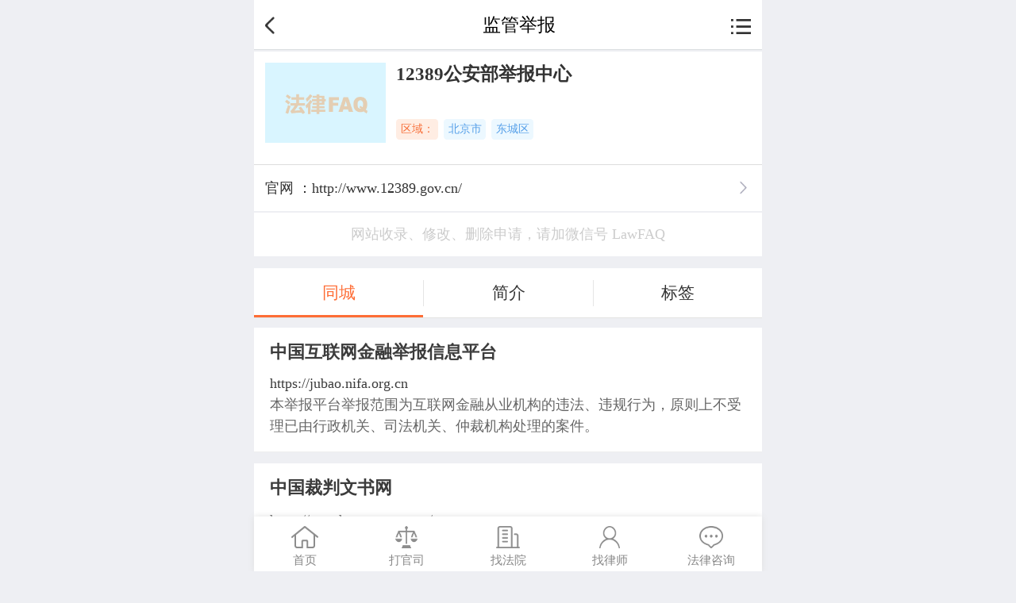

--- FILE ---
content_type: text/html;charset=utf-8
request_url: https://m.lawfaq.cn/lawsite/20-34-324-1.html
body_size: 10786
content:
<!DOCTYPE html>
<html lang="zh">
<head>
<meta http-equiv="Content-Type" content="text/html; charset=utf-8" />
<meta http-equiv="X-UA-Compatible" content="IE=edge,chrome=1">
<meta name="viewport" content="width=device-width, initial-scale=1, maximum-scale=1, user-scalable=no" />
<title>12389公安部举报中心 - 监管举报 - 法律网站 - 法律FAQ（LawFAQ.cn）</title>
<link href="https://m.lawfaq.cn/css/style.css?v=2020050902" rel="stylesheet" />
<link href="https://m.lawfaq.cn/css/public.css?v=2020050902" rel="stylesheet" />
<script src="https://m.lawfaq.cn/js/jquery.min.js"></script>
</head>
<body>
<div id="headnav_detail">
    <div class="nav">
        <a href="#"  onClick="javascript :history.back(-1);" class="navLeft">
            <img src="https://m.lawfaq.cn/images/return01.png" width="12.41" height="auto">&nbsp;
        </a>
        <div class="navCenter"><h2>监管举报</h2></div>
        <div class="navRight">
             <div class="indexNavBtn"></div>
        </div>
    </div>
</div>


<div id="site_detail" class="main site_detail">

        <div class="detail_head" >
            <a class="b01">
            <img src="https://www.lawfaq.cn/static/img/nofoundpic.gif" alt="12389公安部举报中心" class="lazy" >            </a>
            <div class="b02">
                <h1 class="c01">12389公安部举报中心</h1>
                <div class="c04">
                    <div class="d00" style="background-color:#FFEDE3;color:#F76F3A">区域：</div><a href="https://m.lawfaq.cn/lawsite/list-20-34-1000-1.html"><div class="d00">北京市</div></a><a href="https://m.lawfaq.cn/lawsite/list-20-34-1001-1.html"><div class="d00">东城区</div></a>                 </div>
            </div>
        </div>


        <div class="p02 clearfix">
                        <a href="http://www.12389.gov.cn/" rel="nofollow"  class="tjjg_address ">
               <h3>官网 ：http://www.12389.gov.cn/</h3>
             </a>        </div>

        <div class="baozhang clearfix">
            <div class="scondul">
                <p>网站收录、修改、删除申请，请加微信号 LawFAQ</p>
            </div>
        </div>

        <div class="p03 clearfix">
            <div class="v001">
                <div class="z001">
                    <ul class="idtitle" style="z-index:100;">
                        <li class="active"><a href="#">同城</a></li>
                        <li class=""><a href="#">简介</a></li>
                        <li class=""><a href="#">标签</a></li>
                    </ul>
                </div>
            </div>
            <div class="idtitle01"></div>
            <div class="item tc_list ">
                <ul class="advance">
                </ul>
                <div class="more">
                    <a href="javascript:void(0)" id="more" style="display:none;">加载更多<img src="https://m.lawfaq.cn/images/icon/m_1.png" /></a>
                </div>
            </div>
            <div class="item  hide">
                <div class="description">
                    <div class="limit">
                        <p>
                           地址：北京市东长安街14号<br />
邮编：100741<br />
电话：12389<br />                        </p>
                    </div>
                    <div class="more"><span>更多</span><img src="https://m.lawfaq.cn/images/icon/more_detail.png" width="26" height="auto"></div>
                </div>
            </div>
            <div class="item " style="display: none;">
                <div class="sitetags">
                    <ul>
                        <li><h3><a href='https://m.lawfaq.cn/keywords/%E8%BF%9D%E6%B3%95%E4%B8%BE%E6%8A%A5-1.html'>违法举报</a></h3></li>
<li><h3><a href='https://m.lawfaq.cn/keywords/%E6%B3%95%E5%BE%8B%E6%B3%95%E8%A7%84-1.html'>法律法规</a></h3></li>
<li><h3><a href='https://m.lawfaq.cn/keywords/%E6%B3%95%E5%BE%8B%E6%9C%8D%E5%8A%A1-1.html'>法律服务</a></h3></li>
<li><h3><a href='https://m.lawfaq.cn/keywords/12389-1.html'>12389</a></h3></li>
                    </ul>
                    <div class="more1"><span>更多</span><img src="https://m.lawfaq.cn/images/icon/m_1.png" /></div>
                </div>
            </div>

        </div>
    
</div>


<script>
(function() {
    const area = 1000
    var page = 1
    function load_related (area) {
        $.getJSON('related.php?area='+area+'&page='+page, function (data) {
            $.each(data.data, function (i, e) {
                var li = $('<li></li>')
                var title = $('<h2></h2>')
                var url = $('<a></a>')
                var content = $('<p></p>')
                url.attr('href', e.url)
                url.text(e.title)
                title.append(url)
                content.text(e.desc)
                li.append(title)
                if (e.linkurl) {
                    try {
                        var c = $('<p></p>')
                        var linkurl = $('<a></a>')
                        linkurl.text(e.linkurl)
                        linkurl.attr('href', e.linkurl).attr('target', '_blank').attr('rel', 'nofollow')
                        c.append(linkurl)
                        li.append(c)
                    } catch (e) {
                    }
                }
                li.append(content)
                $('.advance').append(li)
            })
            if (data.page < data.totalpage) {
                page = data.page + 1
                $('#more').show()
            } else {
                $('#more').hide()
            }
        })
    }
    load_related(area)
    $('#more').bind('click', function () {
        load_related(area)
    })
})();
</script>

<script src="https://m.lawfaq.cn/js/public.js?v=2020050902"></script>
<script>
// 下拉
$("#site_detail .p03 .description .more").click(function () {
	$(this).toggleClass("active");
	$("#site_detail .p03 .description .limit").toggleClass("active");
	if ($(this).hasClass("active")) {
		$(this).find("span").text("收起");
	} else {
		$(this).find("span").text("更多");
	}
});


show_sub({
	btn: "#site_detail .p03 .idtitle li",
	subbox: ".p03 .item",
	event_type: "click"
});


$('.more1').click(function () {
	var part = $(this).parent()
	part.toggleClass('active')
	if (part.hasClass('active')) {
		$(this).find('span').text('收起')
	} else {
		$(this).find('span').text('更多')
	}
})


$(".advance .p002 .v002").unbind("click").click(function () {
	$(this).parents(".p002").eq(0).toggleClass("active")
});
$(function () {

})
</script>

<div id="model_box2">
    <div class="indexNav">
        <ul class="indexNavUl clearfix">
           <li> <a class="clearfix" href="https://m.lawfaq.cn"><h2>首页</h2></a> </li>
           <li> <a class="clearfix" href="https://m.lawfaq.cn/law/more-44-0.html"><h2>普 法</h2></a> </li>
           <li> <a class="clearfix" href="https://m.lawfaq.cn/law/more-94-0.html"><h2>文 库</h2></a> </li>
           <li> <a class="clearfix" href="https://m.lawfaq.cn/lawsite/more-1.html"><h2>黄页</h2></a> </li>
           <li> <a class="clearfix" href="https://m.lawfaq.cn/lawsite/list-20-77-1.html"><h2>公证处</h2></a> </li>
           <li> <a class="clearfix" href="https://m.lawfaq.cn/lawsite/list-20-78-1.html"><h2>司法鉴定</h2></a> </li>
           <li> <a class="clearfix" href="https://m.lawfaq.cn/lawsite/list-20-79-1.html"><h2>调解仲裁</h2></a> </li>
           <li> <a class="clearfix" href="https://m.lawfaq.cn/lawsite/list-20-34-1.html" ><h2>监管举报</h2></a> </li>
           <li> <a class="clearfix" href="https://m.lawfaq.cn/law/baike-100-1.html"><h2>打官司</h2></a> </li>
           <li> <a class="clearfix" href="https://m.lawfaq.cn/lawsite/list-47-70-1.html"><h2>找法院</h2></a> </li>
           <li> <a class="clearfix" href="https://m.lawfaq.cn/lawyer.html"><h2>找律师</h2></a> </li>
           <li> <a class="clearfix" href="https://m.lawfaq.cn/message.html" ><h2>法律咨询</h2></a> </li>
        </ul>
        <div class="work  clearfix">
            <p>服务项目：无罪辩护，轻罪辩护，不予起诉</p>
            <p>法律服务：婚姻家庭，继承与财产分割，合同商事</p>
            <p>网站合作与反馈：LawFAQ@qq.com 微信：LawFAQ</p>
            <p><iframe src="/phone_nav.html" frameBorder="0" sandbox width="100%" height="56px" scrolling="no"></iframe></p>
         </div>
    </div>

</div>

<script type="text/javascript">
	//点击导航
	$(".nav .indexNavBtn").on("click", function () {
		if (!$(this).hasClass("active")) {
			$(this).addClass("active");
			$("#model_box2").css("display", "block")
			$("#model_box2 .indexNav").slideDown();
			$("#model_box2 .indexNav .work p iframe").height($("#model_box2 .indexNav .work p").height() * 2);
		}
		else {
			$(this).removeClass("active");
			$("#model_box2").css("display", "none");
			$("#model_box2 .indexNav").css("display", "none");
		}
		$("#model_box2").click(function () {
			$(this).css("display", "none");
			$("#model_box2 .indexNav").css("display", "none");
			$(".indexNavBtn").removeClass("active");
		});
	});
	$("#model_box2").click(function () {
		$(this).css("display", "none");
		$("#model_box2 .indexNav").css("display", "none");
		$("body").css({ "overflow": "auto", "height": "auto", "position": "static" });
		$(".indexNavBtn").removeClass("active");
	});
	$(window).on("resize", () => {
		$("#model_box2 .indexNav .work p iframe").height($("#model_box2 .indexNav .work p").height() * 2);
	});
</script>
<div style="display:none"><script>
var _hmt = _hmt || [];
(function() {
  var hm = document.createElement("script");
  hm.src = "https://hm.baidu.com/hm.js?31039dd8379ddf69f9c6bf54671a5042";
  var s = document.getElementsByTagName("script")[0];
  s.parentNode.insertBefore(hm, s);
})();
</script></div>
<!--网页底部 begin-->
<div id="foot_nav">
<a class="tab  " href="/">
    <div class="tab_b01"><img src="https://m.lawfaq.cn/images/144.png?v=3"></div>
    <h3 class="tab_b02">首页</h3>
</a>
<a class="tab  " href="https://m.lawfaq.cn/law/baike-100-1.html">
    <div class="tab_b01"><img src="https://m.lawfaq.cn/images/145.png?v=3"></div>
    <h3 class="tab_b02">打官司</h3>
</a>
<a class="tab  " href="https://m.lawfaq.cn/lawsite/list.php?cid=47&tid=70">
    <div class="tab_b01"><img src="https://m.lawfaq.cn/images/150.png?v=3"></div>
    <h3 class="tab_b02">找法院</h3>
</a>
<a class="tab  " href="https://m.lawfaq.cn/lawyer.html">
    <div class="tab_b01"><img src="https://m.lawfaq.cn/images/148.png?v=3"></div>
    <h3 class="tab_b02">找律师</h3>
</a>
<a class="tab "  href="https://m.lawfaq.cn/message.html">
    <div class="tab_b01"><img src="https://m.lawfaq.cn/images/147.png?v=3"></div>
    <h3 class="tab_b02">法律咨询</h3>
</a>
</div>
<!--网页底部 end-->
</body>
</html>


--- FILE ---
content_type: text/css
request_url: https://m.lawfaq.cn/css/style.css?v=2020050902
body_size: 16778
content:
@charset "utf-8";
@charset "utf-8";
html { font-size: 10px; }

@media only screen and (min-width: 400px) {
    html { font-size: 10.666666px !important; }
}

@media only screen and (min-width: 414px) {
    html { font-size: 11.04px !important; }
}

@media only screen and (min-width: 480px) {
    html { font-size: 13.8px !important; }
}

@media only screen and (max-width: 320px) {
    html { font-size: 9px; }
}

/*css reset*/
* { -webkit-box-sizing: border-box; -moz-box-sizing: border-box; box-sizing: border-box; }
html { height: 100%; font-size: 62.5%; -webkit-box-sizing: border-box; -moz-box-sizing: border-box; box-sizing: border-box; }
*html .clearfix { height: 1%; }
body { width: 100%; height: 100%; max-width: 640px; font-family: "微软雅黑", "Microsoft YaHei UI"; line-height: 2rem; margin: auto; padding: 0; position: relative; background: #eeeff3; color: #3c3c3c; }
a { color: #3c3c3c; text-decoration: none; }
    a:link { color: #3c3c3c; }
img { width: 100%; outline: 0; border: 0; }
ul { padding: 0; margin: 0; list-style: none; }
dd, dt { padding: 0; margin: 0; }
input { box-shadow: none; -webkit-box-shadow: none; }
i { font-style: normal; font-family: "微软雅黑"; }
.nowrap { text-overflow: ellipsis; overflow: hidden; white-space: nowrap; }
.lazy { max-width: 640px;}
.clearfloat { content: ""; clear: both; display: table; }
.hide { display: none; }
input { border: none; outline: none; }
.clearfix:after { content: "."; display: block; height: 0; clear: both; visibility: hidden; }
.clearfix:before { content: "."; display: block; height: 0; clear: both; visibility: hidden; }
.newmain { width: 100%; max-width: 640px; }
h1, h2, h3, h4, h5, h6, p { margin: 0; padding: 0; }
/*sitelist列表页*/
.sitelist { width: 100%; background: #fff; width: 100%; max-width: 640px; margin-top:12rem; }
.sitelist .advance li { border-bottom: 1px solid #EFEFEF; padding: 1.3rem 3.1%; }
.sitelist .advance li a { display: block; }
.sitelist .advance li a img { min-width: 9rem; width: 31.8%; height: auto; float: left; }
.sitelist .advance li a .content { float: right; min-width: 19rem; height: auto; width: 65%; }
.sitelist .advance li { border-bottom: 1rem solid #EFEFEF; padding: 1.1rem 1rem; padding-bottom: 0.8rem; }
.sitelist .advance li a { display: block; width: 100%; position: relative; }
.sitelist .advance li a img { width: 9rem; display: block; position: absolute; left: 0; top: 0; max-height: 9rem; }
.sitelist .advance li a .u002 { height: 8.1rem; width: 9rem; display: block; position: absolute; left: 0; top: 0; max-height: 9rem; }
.sitelist .advance li a .u002 .v001 { background-color: #008cd6; opacity: 1; line-height: 2.4rem; width: 9rem; left: 0rem; position: absolute; top: 4.4rem; text-align: center; color: #ffffff; z-index: 1; font-size: 1.2rem; }
.sitelist .advance li a .u002 .v002 { background-image: url(../images/p97.png); width: 3.25rem; height: 3.35rem; z-index: 1; background-size: cover; right: 0rem; position: absolute; top: 0rem; }
.sitelist .advance li a .content { height: auto; width: 100%; padding-left:0rem;}
.sitelist .advance .content p { height: 2rem; margin: 0.3rem  0; padding:0; font-size: 1.3rem; overflow:hidden }
.sitelist .advance .content .sitename { text-overflow: ellipsis; white-space: nowrap; overflow: hidden; /*margin-bottom: 3px; */ color: #333; font-size: 1.7rem; width: 100%; margin-top: 0; font-weight:500; padding-bottom:1.3rem }
.sitelist .advance .content .sitename div { display: block; position: absolute; right: 0rem; top: 0rem; }
.sitelist .advance .content .sitename div span { font-size: 1rem; color: #666; line-height: 1.5rem; text-align: center; margin-right: 0.1rem; padding-left: 0.1rem; padding-right: 0.1rem; display: block; float: right; }
.sitelist .advance .content .sitename div span i { color: #FFF; background: #EB5D43; border-radius: 0.35rem; padding: 0 0.1rem; display: inline-block; line-height: 1.1rem; height: 1.2rem; }

.sitelist .advance .content .siteurl { color: #777777; margin-top: 0.7rem; font-size: 1.1rem; width: 98%; text-overflow: ellipsis; white-space: nowrap; overflow: hidden; }
.sitelist .advance .content .siteurl span { display: inline-block; float: left; background: #e3f5ff; height: 1.6rem; margin-right: 0.5rem; font-size: 1rem; color: #008cd6; border: 1px solid #008cd6; line-height: 1.6rem; text-align: center; border-radius: 0.3rem; width: auto; padding: 0 0.3rem 0.1rem 0.3rem;  }


.sitelist .advance .p002 { background-size: 0.8rem auto; height: 2.8rem; overflow: hidden; background-repeat: no-repeat; background-position: right 1.3rem; position: relative; padding-top: 0.3rem;  border-top: 1px #e3e3e3 dashed;}
.sitelist .advance .p002 .v002 { webkit-transition: -webkit-transform 0.2s; float: right; transition: transform 0.2s; position: relative; transform: rotate(180deg); -webkit-transform: rotate(0deg); width: 2.4rem; height: 2.4rem; right: -0.3rem; top: 0.2rem; background-size: 0.9rem 0.6rem; background-position: center center; background-repeat: no-repeat; background-image: url(../images/arrowDown.png); }
.sitelist .advance .p002.active { height: auto; }
.sitelist .advance .p002.active .v002 { transform: rotate(180deg); -webkit-transform: rotate(180deg); }
.sitelist .advance .p002 .desc { height: auto; line-height:180%; font-size:1.1rem; margin-top:0.3rem; color:#999 }
.sitelist .advance .content .total { font-size: 1.1rem; color: #555555; }
.sitelist .advance .content .total span { font-size: 1rem; color: #777777; line-height: 1.5rem; text-align: center; display: inline-block; border: #DEDEDE 1px solid; border-radius: 0.3rem; margin-right: 0.5rem; padding-left: 0.3rem; padding-right: 0.3rem; }
.sitelist .advance .content .total2 { margin-top: 0.3rem; font-size: 1.1rem; color: #555555; }
.sitelist .advance .content .total2 span i { color: #FFF; background: #EB5D43; border-radius: 0.35rem; padding: 0 0.1rem; display: inline-block; line-height: 1.2rem; }
.sitelist .pagebtn { text-align: center; }



#site_detail {margin-bottom:6.6rem; }
#site_detail .p01 { position: relative; }
#site_detail .p01 .txt { font-size: 1.1rem; padding-left: 1rem; color: #cdcdcd; padding-right: 1rem; width: 100%; position: absolute; bottom: 0px; height: 2.2rem; background-color: rgba(0, 0, 0, 0.5); }
#site_detail .p01 .txt .p001 { float: left; }
#site_detail .p01 .txt .p002 { float: right; }
#site_detail .p02 a.tjjg_address {height: 4.3rem;  float: left; width: 100%; cursor: pointer; padding-right: 1rem; border: #ddd solid; border-width: 1px 0 1px 0px; border-bottom: none; background: url("../images/newRight.png") no-repeat 97% center; background-size: .66rem 1.22rem; background-color: #ffffff; }
#site_detail .p02 a.tjjg_address h3 { float: left; color: #333; white-space: nowrap; text-overflow: ellipsis; overflow: hidden; padding-left: 1rem; font-weight: normal; font-size: 1.3rem; line-height: 4.3rem; }
#site_detail .p02 a.tjjg_address .v01 { background: url("../images/site_detail101.png") no-repeat; padding-left: 0rem; background-size: 1rem auto; background-position: 0.5rem 1.4rem; color: #008cd6; font-size: 1.3rem; line-height: 4.3rem; float: right; margin-right: 1.9rem; }

.site_detail .baozhang { z-index: 10; position: relative; width: 100%; margin-top: 0.1rem; }
.site_detail .scondul { cursor: pointer; overflow: hidden; width: 100%; background: #ffffff; text-align: center; }
.site_detail .baozhang p{ color: #ccc; line-height: 4.0rem; font-size: 1.3rem; text-align: center; height: 100%;}
.site_detail .baozhang li { display: inline-block; color: #333333; line-height: 4.0rem; font-size: 1rem; text-align: center; height: 100%; }
.site_detail .baozhang li img { width: 1.8rem; height: 1.8rem; vertical-align: middle; display: inline-block; margin-top: -.35rem; /*margin-right: 0.5rem;*/ }
.site_detail .baozhang li { float: left; width: 25%; color: #999; line-height: 4.0rem; font-size: 1rem; text-align: center; height: 100%; }

#site_detail .p03 .idtitle { background-color: #ffffff; }
#site_detail .p03 .z001 { padding-top: 3.5rem; width: 100%; }
#site_detail .p03 .idtitle { position: relative; border-bottom: 1px #e3e3e3 solid; height: 4.59rem; width: 100%; background: #FFF; margin-top: 1.1rem; font-size: 1.5rem; max-width: 640px; }
#site_detail .p03 { position: relative; }
#site_detail .p03 .v001 { position: absolute; top: -3.5rem; width: 100%; z-index: 1000; }
#site_detail .p03 .idtitle li { background-color: #ffffff; float: left; width: 33.33%; vertical-align: middle; height: 4.5rem; line-height: 4.5rem; border-bottom: #FFF 0.2rem solid; }
#site_detail .p03 .idtitle01 { height: 4.55rem; margin-top: 1rem; }
#site_detail .p03 .idtitle li.active { border-color: #FE6D36; }
#site_detail .p03 .idtitle li a { display: inline-block; width: 100%; text-align: center; height: 2.4rem; line-height: 2.4rem; color: #333333; border-left: #E5E5E5 0.1rem solid; }
#site_detail .p03 .idtitle li:first-child a { border-left: none; }
#site_detail .p03 .idtitle li.active a { color: #FE6D36; }
#site_detail .p03 > img { width: 100%; margin: 0; padding: 0; display: block; }
#site_detail .p03 .description { }
#site_detail .p03 .description p { -webkit-transition: all 400ms; -ms-transition: all 400ms; transition: all 400ms; font-size: 1.6rem; margin:1rem; padding: 1.3rem 3.5% 1.3rem; text-align: justify; text-justify: inter-ideograph; font-weight:normal }
#site_detail .p03 .description .more { cursor: pointer; color: #828282; line-height: 3rem; background-color: #ffffff; font-size: 1.3rem; text-align: center; color: #999; }
#site_detail .p03 .description .more img { -webkit-transition: transform 400ms; transition: transform 400ms; -webkit-transform: rotate(0deg); transform: rotate(0deg); width: 1.1rem; position: relative; left: 0.4rem; top: 0.2rem; }
#site_detail .p03 .description .limit { min-height:6.6rem; overflow: hidden; padding-bottom: 1rem; padding-top: 1rem; font-size: 1.1rem; color: #666666; padding-left: 1rem; padding-right: 1rem; background: #fff; }
#site_detail .p03 .description .limit p { padding-left: 0 !important; padding-right: 0 !important; padding: 0 !important;line-height: 2.35rem; }
#site_detail .p03 .description .limit p span { line-height: 2.25rem !important; }
#site_detail .p03 .description .limit.active { height: auto; min-height: 6.6rem; }
#site_detail .p03 .description .more.active img { -webkit-transform: rotate(180deg); transform: rotate(180deg); }
#site_detail .p03 .description p .m { width: 30rem; margin-left: auto; margin-right: auto; display: block; }
#site_detail .p03 .tc_list{ padding-bottom:3.6rem}
#site_detail .p03 .tc_list .advance li { background-color: #ffffff; margin-top: 1rem; border-bottom: 1px solid #EFEFEF; padding: 1.3rem 3.1%;min-height: 8.9rem; }
#site_detail .p03 .tc_list .advance li h2 {font-size: 1.6rem; width: 100%; margin-top: -0.1rem;text-overflow: ellipsis; white-space: nowrap; overflow: hidden; margin-bottom: 1rem;  }
#site_detail .p03 .tc_list .advance li p { font-size: 1.3rem;color: #666;}
#site_detail .p03 .tc_list .advance li a { display: block; }
#site_detail .p03 .tc_list .advance li a img { min-width: 8.4rem; width: 31.8%; height: auto; float: left; }
#site_detail .p03 .tc_list .advance li a .content { float: right; height: auto; }
#site_detail .p03 .tc_list .more{text-align:center; padding-top:0.3rem}
#site_detail .p03 .tc_list .more a{ cursor: pointer; line-height: 3rem; font-size: 1.3rem; text-align: center; color: #999; }
#site_detail .p03 .tc_list .more a img { -webkit-transition: transform 400ms; transition: transform 400ms; -webkit-transform: rotate(0deg); transform: rotate(0deg); width: 1.1rem; position: relative; left: 0.4rem; top: 0; }




#site_detail .item.tc_list .p001 { background-color: #ffffff; padding-top: 0.2rem; margin-top: 0rem; padding-bottom: 1rem; min-height: 2rem; }
#site_detail .item.tc_list .p001 .li { width: 25%; height: 2.65rem; float: left; margin-top: 1.2rem; font-size: 1.2rem; display: block; border-radius: 0.2rem; text-align: center; line-height: 2.65rem; }
#site_detail .item.tc_list .p001 .li a { white-space: nowrap; width: 80%; height: 2.65rem; margin: auto; border: 1px solid #dedede; font-size: 1.2rem; display: block; border-radius: 0.2rem; text-align: center; line-height: 2.60rem; cursor: pointer; background-color: #f3f3f3; border: none; color: #777777; }
#site_detail .item.tc_list .p001 .li a.active { background-color: #ceecfd; border: 1px #56bef2 solid; color: #008cd6; }
#site_detail .p03 .idtitle li .p001 { background-color: #ffffff; padding-top: 0.2rem; display: none; position: absolute; width: 300%; top: 3.6rem; margin-top: 0rem; padding-bottom: 1rem; min-height: 2rem; }
#site_detail .p03 .idtitle li.active .p001 { display: block; }
#site_detail .p03 .idtitle li .p001 .li { width: 25%; height: 2.65rem; float: left; margin-top: 1.2rem; font-size: 1.2rem; display: block; border-radius: 0.2rem; text-align: center; line-height: 2.65rem; }
#site_detail .p03 .idtitle li .p001 .li a { white-space: nowrap; width: 80%; height: 2.65rem; margin: auto; border: 1px solid #dedede; font-size: 1.2rem; display: block; border-radius: 0.2rem; text-align: center; line-height: 2.60rem; cursor: pointer; background-color: #f3f3f3; border: none; color: #777777; }
#site_detail .p03 .idtitle li .v001 { position: relative; width: 100%; }
#site_detail .p03 .idtitle li .p001 .li a.active { background-color: #ceecfd; border: 1px #56bef2 solid; color: #008cd6; }
.write > div .writect .selectdateA { display: block; padding: 1rem; border: 1px solid #dbdbdb; font-size: 1.4rem; color: #a9a9a9; }


#site_detail .detail_head { margin-top: 4.7rem; background: #ffffff; min-height: 10.3rem; position: relative; }
#site_detail .detail_head .b01 { display: block; width: 11rem; position: absolute; left: 1rem; top: 1rem; max-height: 9rem; }
#site_detail .detail_head .b01 img { display: block; width: 100%; }
#site_detail .detail_head .b01 .c01 { position: absolute; top: 0px; left: 0.5rem; }
#site_detail .detail_head .b01 .c01 .d01 { width: 5rem; }
#site_detail .detail_head .b02 { padding-left: 13rem; display: block; padding-top: 1rem; }
#site_detail .detail_head .b02 .c01 { text-overflow: ellipsis; white-space: nowrap; overflow: hidden; padding-right: 0.8rem; color: #333; font-size: 1.7rem; width: 100%; margin-top: 0.1rem; }
#site_detail .detail_head .b02 .c03 { color: #999999; border-bottom: #F3F3F3 0px dashed; padding-bottom: 0.1rem; padding-right: 0.8rem; }
#site_detail .detail_head .b02 .c03 .v001 i { float: left; width: 1.2rem; height: 1.8rem; margin-right: 0.2rem; background-image: url(../images/ZYSP01.png); background-repeat: no-repeat; background-position: left center; background-size: 1.2rem auto; }
#site_detail .detail_head .b02 .c03 .v001 i.w002 { float: left; width: 1.2rem; height: 1.8rem; margin-right: 0.2rem; background-image: url(../images/ZYSP2.png); background-repeat: no-repeat; background-position: left center; background-size: 1.2rem auto; }
#site_detail .detail_head .b02 .c03 .v001 i.w003 { float: left; width: 1.2rem; height: 1.8rem; margin-right: 0.2rem; background-image: url(../images/ZYSP301.png); background-repeat: no-repeat; background-position: left center; background-size: 1.2rem auto; }
#site_detail .detail_head .b02 .c03 { color: #999999; padding-bottom: 0.4rem; padding-top: 0.2rem; border-bottom: #F3F3F3 0px solid; }
#site_detail .detail_head .b02 .c03 .diqutext { color: #555; margin-left: 0.3rem; }
#site_detail .detail_head .b02 .c03 b { font-weight: normal; }
#site_detail .detail_head .b02 .c04{ margin-top: 3.1rem; float:left}
#site_detail .detail_head .b02 .c04 .d00 { float: left; margin-right: 0.5rem; font-size: 1.0rem; color: #57a0e9; background-color: #ecf8ff; border: 0px solid #85b4d4; line-height: 1.7rem;text-align: center; border-radius: 0.3rem; width: auto; padding: 0.1rem 0.4rem; margin-top: 0rem;}
#site_detail .detail_head .b02 .c04 a .d00 {line-height: 1.7rem; }


/********************************** 黄页TAG **********************************/

.sitetags { background: #fff; padding: 1rem 0.5rem; margin-bottom: 1rem; }
.sitetags ul { display: flex; flex-wrap: wrap; height: 6.7rem; overflow: hidden; /*justify-content: space-between;*/ }
.sitetags.active ul { height: auto; }
.sitetags ul li { width: 33.33%;padding:0 0.3rem }
.sitetags.active .more1 img { transform: rotate(180deg); }
.sitetags ul li h3 a { display: flex; align-items: center; justify-content: center; /*width: 6rem;*/ height: 2.8rem; background-color: #f5f5f5; border-radius: 6px; color: #666666; font-size: 1.2rem; margin: 0 auto; margin-bottom: 1rem; text-decoration: none; padding-left: 0.5rem; padding-right: 0.5rem; font-weight:500 }
.sitetags ul li h3 a:hover { background-color: #FE6D36; color: #fff; }

.more1 { padding: 0.6rem 0; text-align: center; color: #999; font-size: 1.3rem; display: flex; justify-content: center; align-items: center; }
.more1 img { display: inline-block; vertical-align: middle; width: 0.9rem; margin-left: 0.5rem; transition: all 0.3s; }


--- FILE ---
content_type: text/css
request_url: https://m.lawfaq.cn/css/public.css?v=2020050902
body_size: 20877
content:

/*顶部右侧弹出导航菜单*/
#model_box2 { width: 100%; height: 100%; z-index: 9999999;position: fixed; top: 0px; left: 0px; right: 0px; bottom: 0px; overflow: auto; background-color: rgba(0, 0, 0, 0.5); display: none; max-width: 640px; margin: 0 auto; min-width: 320px;}
#model_box2 .indexNav { width: 100%; margin-top: 4.6rem; display: none; }
#model_box2 .indexNav .indexNavUl { width: 100%; background: #F5F5F5; }
#model_box2 .indexNav .indexNavUl li { width: 25%; float: left; border-bottom: 1px dashed #dbdbdb; border-right: 1px dashed #dbdbdb; }
#model_box2 .indexNav .indexNavUl li:nth-child(4) { border-right: none; }
#model_box2 .indexNav .indexNavUl li:nth-child(8) { border-right: none; }
#model_box2 .indexNav .indexNavUl li:nth-child(9) { border-bottom: none; }
#model_box2 .indexNav .indexNavUl li:nth-child(10) { border-bottom: none; }
#model_box2 .indexNav .indexNavUl li:nth-child(11) { border-bottom: none; }
#model_box2 .indexNav .indexNavUl li:nth-child(12) { border-bottom: none; }
#model_box2 .indexNav .indexNavUl li a { display: block; }
#model_box2 .indexNav .indexNavUl li a img { display: block; margin: 1.5rem auto 0.7rem; width: 45%; }
#model_box2 .indexNav .indexNavUl li a h2 { text-align: center; font-size: 1.3rem; color: #555; font-weight: normal; margin-top: 1.4rem; margin-bottom: 1.3rem; }
#model_box2 .indexNav .work{ width: 100%; background: #F5F5F5; border-top: 1px dashed #dbdbdb; }
#model_box2 .indexNav .work p{ float: left; width:100%; font-size: 1.2rem; color: #555; font-weight: normal; margin-top: 1.4rem; border-bottom: 1px dashed #dbdbdb; padding-left:1em; padding-bottom: 0.7rem; text-align:center}
/*首页导航栏开始*/
#newmain .nav { height: 4.6rem; width: 100%; max-width: 640px; min-width: 320px; position: fixed; top: 0; z-index: 9999999999; background: #152545; padding: 0.65rem 0 0.65rem; }
#newmain .nav .navLeft { position: absolute; left: 0.6rem; top: 0.65rem; /*width:7.1rem; */ height: 3.3rem; }
#newmain .nav .navLeft h1{color: #fff;font-size:1.9rem; display:inline-block; line-height:3.3rem; font-weight:500; padding-left:0.3rem}
#newmain .nav .navLeft h2{color: #fff;font-size:1.9rem; display:inline-block; line-height:3.3rem; font-weight:500; padding-left:0.3rem}
#newmain .nav .navLeft .logo { height: 2.8rem; width: 3.6rem; float: left; margin-top: 0.25rem; }

#newmain .nav .navCenter { margin: 0 4.1rem 0 14.1rem; border-radius:4.3rem; position: relative; padding-left: 3.1rem; background:#666; overflow: hidden; display: block; }
#newmain .nav .navCenter:after { position: absolute; background: url(../images/iconfontsearch.png) no-repeat; content: ""; left: 1rem; top: 0.95rem; width: 1.5rem; height: 1.5rem; display: block; background-size: cover; }
#newmain .nav .navCenter input { height: 3.1rem; line-height: 3.1rem; font-size: 1.1rem; color: #6E6E6F; border-radius: 0.3rem; display: block;}
#newmain .nav .navCenter .div { height: 3.1rem; line-height: 3.1rem; font-size: 1.1rem; color: rgba(255, 255, 255, 0.59); border-radius: 0.3rem; display: block; margin-top: 0.2rem;}
#newmain .nav .navCenter input::-webkit-input-placeholder { color: #0160A5; }
#newmain .nav .navRight { position: absolute; right: 0rem; top: 0.65rem; /*width:7rem; */ height: 3.3rem; }
#newmain .nav .navRight .indexNavBtn { width: 2.7rem; line-height: 4.6rem; display: block; float: right; font-size: 1.6rem; color: #FFF; top: -0.5rem; position: relative; margin-right: .5rem; }
#newmain .nav .navRight .indexNavBtn:after { content: ''; width: 1.8rem; height: 1.8rem; display: inline-block; line-height: 4.6rem; vertical-align: middle; background: url(../images/newnavigation.png) no-repeat center; background-size: contain; margin-left: .6rem; }
#newmain .nav .navRight .indexNavBtn:after { position: absolute; top: 1.4rem; content: ''; width: 1.8rem; height: 1.8rem; display: inline-block; line-height: 4.6rem; vertical-align: middle; background: url(../images/newnavigation.png) no-repeat center; background-size: contain; margin-left: .6rem; }

#newmain .fixed_head {position:relative;width:100%;top:8.6rem;height:0; padding-bottom:1.4rem;}
#newmain .fixed_head h1 {width: 100%; text-align:center;height:4.1rem;font-size: 1.4rem; font-weight:500; line-height:4.1rem ;background-color:#FFFFFF;  }
#newmain .fixed_head h1 strong{font-size: 1.7rem; font-weight:700;}

#headnav { background: #F2F3F7; }
#headnav .nav { height: 4.6rem; width: 100%; max-width: 640px; min-width: 320px; position: fixed; top: 0; z-index: 9999999999; background: #152545; padding: 0.65rem 0 0.65rem; }
#headnav .nav .navLeft { position: absolute; left: 1rem; top: 0.65rem; height: 3.3rem; font-size: 1.6rem; color: #FFF; line-height: 3.3rem; }
#headnav .nav .navLeft img { width: 1rem; vertical-align: middle; margin-right: 0.5rem; position: relative; top: -0.1rem; }
#headnav .nav .navCenter { margin: 0 4.1rem 0 4.1rem; display: block; overflow: hidden; height: 3.3rem; line-height: 3.3rem; text-align: center; font-size: 1.8rem; color: #fff; white-space: nowrap; overflow: hidden; text-overflow: ellipsis; }
#headnav .nav .navCenter h1 { background-color: transparent;font-family: "微软雅黑", "Microsoft YaHei UI"; font-size: 1.7rem; font-weight: normal; }
#headnav .nav .navCenter a { display: inline-block; height: 3.3rem; line-height: 3.3rem; font-size: 1.5rem; color: #FFF; width: 50%; border: #FFF 0.1rem solid; text-align: center; }
#headnav .nav .navCenter a:first-child { float: left; border-radius: 1.65rem 0 0 1.65rem; }
#headnav .nav .navCenter a:last-child { float: right; border-radius: 0 1.65rem 1.65rem 0; }
#headnav .nav .navCenter a.active { background: #FFF; color: #FE6D36; }
#headnav .nav .navRight { position: absolute; right: 1rem; top: 0.65rem; height: 3.3rem; }
#headnav .nav .navRight a { height: 1.9rem; width: 1.9rem; float: left; display: block; background: url(../images/search2.png) no-repeat; background-size: cover; margin: 0.7rem 1.4rem 0.7rem 0; }
#headnav .nav .navRight .indexNavBtn { line-height: 3.3rem; display: block; float: right; font-size: 1.6rem; color: #FFF; height: 3.3rem; vertical-align: middle; }
#headnav .nav .navRight .indexNavBtn:after { content: ''; width: 1.8rem; height: 1.8rem; display: inline-block; line-height: 4.6rem; vertical-align: middle; background: url(../../images/newnavigation.png) no-repeat center; background-size: contain; margin-left: .6rem; }

#headnav .filterThree {  display: flex;justify-content: space-between; font-size: 1.7rem; color: #333; height:4.1rem; vertical-align: middle; background: #fff; border-bottom: #EBEBEB 1px solid; position: fixed; top: 4.6rem; z-index: 999; width: 100%; max-width: 640px; min-width: 320px; }
#headnav .filterThree span{width: 100%; text-align:center;line-height:6.6rem; }
#headnav .filterThree li { display:flex;flex:1;align-items:center;justify-content:center; text-align: center;}
#headnav .filterThree li a { display: block; width: 100%; text-align: center; }
#headnav .filterThree li.active { color: #FF7300; border-bottom: #FF7300 3px solid; }

.fixed_nav {position:relative;width:100%;z-index:10;top:8.6rem;height:0rem; }
.fixed_nav .hd {display:flex;height:3.7rem;justify-content:space-between;}
.fixed_nav .hd .toggle {padding:0 1.5rem 0 0.8rem;background:#fff;display:flex;cursor:pointer;align-items:center;}
.fixed_nav .hd img {width:0.8rem;height:auto;transition:all 0.3s;}
.fixed_nav.active .hd img {transform:rotate(180deg);}
.fixed_nav .hd .con {width:0;flex:1;display:flex;align-items:center;color:#333333;font-size:1.4rem;background:#f3f3f5;padding:0 1.4rem 0 0.6rem ;margin-top:0!important;}
.fixed_nav .hd .con a {height:2.4rem;display:flex;align-items:center;justify-content:center;background-color:#ffffff;border-radius:0.3rem;white-space:nowrap;overflow:hidden;text-overflow:ellipsis;margin-right:0.6rem; padding:0 1rem;min-width:7.5rem; font-weight:500;font-size:1.3rem;}
.fixed_nav .hd .con .on {background-image:linear-gradient(0deg,#ff3300 0%,#ff9900 100%),linear-gradient(#ffffff,#ffffff);background-blend-mode:normal,normal;color:#ffffff;}
.fixed_nav .bd {padding:1.3rem;background:#fff;display:none;flex-wrap:wrap;color:#333333;font-size:1.2rem;}
.fixed_nav.active .bd {display:flex;}

.fixed_nav .bd a {display:flex;height:2.8rem;align-items:center;padding:0.1rem 0.7rem;margin:0 0.7rem 0.7rem 0;border-radius:0.2rem;border:solid 1px #e5e1e1; font-weight:500}
.fixed_nav .bd .more,.fixed_nav .bd .on {border:1px solid #FF7300;color:#FF7300;}
.fixed_nav .bd .area{ padding-top:0.1rem;width:100%; border-top:1px #eee solid; padding-top:10px}
.fixed_nav .bd .area a{height:2.6rem;align-items:center;padding:0 0.4rem;margin:0 0.7rem 0.7rem 0;border-radius:0.2rem;border:solid 1px #e5e1e1;font-size:1rem; float:left}
.fixed_nav .bd .area .on{border:1px solid #FF7300;color:#FF7300;}

/*详情页头部样式*/
#headnav_detail .nav { height: 4.6rem; width: 100%; max-width: 640px; min-width: 320px; position: fixed; top: 0; z-index: 9999999999; background: #ffffff; padding: 0.65rem 0 0.65rem;border-bottom:#d9dee0 1px solid; }
#headnav_detail .nav .navLeft {position:absolute; left:1rem; top:0.65rem; height:3.3rem; font-size:1.6rem; color:#000; line-height:3.3rem; vertical-align:middle; cursor:none; }
#headnav_detail .nav .navLeft img { width: .9rem; vertical-align: middle; margin-right: 0.5rem;; display: block; float: left; margin-top: .85rem; }
#headnav_detail .nav .navCenter { margin: 0 8rem 0 10rem; display: block; overflow: hidden; height: 2.5rem; line-height: 2.5rem; text-align: center; font-size: 1.8rem; color: #000; white-space: nowrap; overflow: hidden; text-overflow: ellipsis; margin-top: .4rem; }
#headnav_detail .nav .navCenter h2 { background-color: transparent; font-family: "微软雅黑", "Microsoft YaHei UI"; font-size: 1.7rem; font-weight: normal; }
#headnav_detail .nav .navCenter a { display: inline-block; height: 2.5rem; line-height: 2.4rem; font-size: 1.5rem; color: #FFF; width: 50%; border: #FFF 0.1rem solid; text-align: center; }
#headnav_detail .nav .navCenter a:first-child { float: left; border-radius: 1.65rem 0 0 1.65rem; }
#headnav_detail .nav .navCenter a:last-child { float: right; border-radius: 0 1.65rem 1.65rem 0; }
#headnav_detail .nav .navCenter a.active { background: #FFF; color: #FE6D36; }
#headnav_detail .nav .navRight { position: absolute; right: 1rem; top: 0.65rem; height: 3.3rem; /*line-height:3.3rem; vertical-align:middle; */ }
#headnav_detail .nav .navRight .indexNavBtn { line-height: 3.3rem; display: block; float: right; font-size: 1.6rem; color: #000; height: 3.3rem; vertical-align: middle; }
#headnav_detail .nav .navRight .indexNavBtn:after { content: ''; width: 1.8rem; height: 1.8rem; display: inline-block; line-height: 4.6rem; vertical-align: middle; background: url(../../images/newnavigation01.png) no-repeat center; background-size: contain; margin-left: .6rem; }


/*搜索样式*/
input,select,textarea {outline: none;border: 0;}
input::-moz-placeholder {color: #b3b3b3;}
input::-ms-input-placeholder {color: #b3b3b3;}
.search_page {padding:0.92rem 0.3rem 0.3rem;background:#fff;position:relative;}
.search_bar {position:fixed;top:0;left:0;right:0;padding:0.3rem;display:flex;height:0.62rem;color:#727272;font-size:0.28rem;background:#fff;box-sizing:content-box;z-index:10;}
.search_bar>div {display:flex;}
.search_bar .cancel {margin-left:0.3rem;align-items:center;}
.search_bar .input_box {flex:1;width:0;background-color:#f6f6f6;border-radius:0.31rem;}
.search_bar .input_btn {position:relative;display:flex;align-items:center;padding:0 0.6rem 0 0.24rem;margin-right:0.25rem;}
.search_bar .hd {color:#333333;font-weight:800;white-space:nowrap;}
.search_bar .hd::after {content:'';background:url(../images/icon/toggle_1.png) no-repeat 0 0/100% 100%;width:8px;height:6px;transition:all 0.3s;top:50%;right:0.24rem;transform:translateY(-50%);position:absolute;}
.search_bar .on .hd::after {transform:rotate(-180deg);}
.search_bar ul {position:absolute;color:#ffffff;font-size:0.3rem;padding:0.2rem 0.34rem;background:rgba(0,0,0,0.7);border-radius:0.1rem;top:100%;left:0;display:none;}
.search_bar .on ul {display:block;}
.search_bar li {display:flex;align-items:center;white-space:nowrap;padding-bottom:0.2rem;margin-bottom:0.2rem;position:relative;border-bottom:1px solid rgba(255,255,255,0.4);}
.search_bar li:first-child::before {position:absolute;content:'';border:0.12rem solid transparent;border-bottom-color:rgba(0,0,0,0.7);top:-0.42rem;left:0.32rem;}
.search_bar li:last-child {padding-bottom:0;margin-bottom:0;border-bottom:0;}
.search_bar li img {margin-right:0.13rem;}
.search_bar .input {display:flex;align-items:center;flex:1;position:relative;}
.search_bar .input::before {content:'';position:absolute;width:1px;height:0.24rem;top:50%;background-color:#a9acae;transform:translateY(-50%);left:-0.24rem;}
.search_bar .input img {width:0.24rem;height:0.26rem;margin-right:0.12rem;}
.search_bar .input input {flex:1;display:flex;height:100%;background:none;font-size:0.28rem;color:#333;padding-right:0.2rem;}
.common_box_searchpage .item {margin-top:0.4rem;}
.common_box_searchpage .item .hd {display:flex;align-items:center;justify-content:space-between;}
.common_box_searchpage .title {color:#000000;font-size:0.3rem;font-weight:800;}
.common_box_searchpage .clear {width:0.33rem;height:0.33rem;background:url(../images/icon/delete_1.png) no-repeat 0 0/100% 100%;}
.common_box_searchpage .bd {font-size:0;margin-top:0.2rem;}
.common_box_searchpage .bd a {color:#181f2f;font-size:0.24rem;display:inline-block;background-color:#f6f6f6;border-radius:0.28rem;line-height:0.56rem;padding:0 0.2rem;margin-right:0.2rem;margin-bottom:0.2rem;}
.search_think_wrap {position:absolute;width:100%;background:#fff;border-radius:0rem 0rem 0.16rem 0.16rem;color:#333333;font-size:0.3rem;left:0;box-shadow:0 2px 8px #ddd;padding:0 0.3rem;display:none;z-index:2;}
.search_think_wrap a {display:flex;justify-content:space-between;height:0.88rem;align-items:center;border-bottom:1px solid #f5f5f5;}
.search_think_wrap span {color:#099eff;}
.search_think_wrap .t1 {flex:1;width:0;margin-right:0.2rem;white-space:nowrap;overflow:hidden;text-overflow:ellipsis;}
.search_think_wrap .t2 {color:#b3b3b3;}




/*分页样式*/
#listPage { background: #F2F3F7; padding-bottom: 0.1rem; margin-top:12rem; width:100%;max-width:640px;min-width: 320px; }
#listPage .pagebtn { text-align: center; }
#listPage_crime { background: #F2F3F7; padding-bottom: 0.1rem; margin-top:0rem; width:100%;max-width:640px;min-width: 320px; }
#listPage_crime .pagebtn { text-align: center; }
.pagebtn { font-size: 16px; padding: 3.1rem 0 ; border-bottom: 0px solid #dbdbdb; color: #7a7a7b; display: table; width: 100%; }
.pagebtn a { background-color: #FF7300; color: #fff; padding: 5px 10px; border-radius: 3px; margin:13px; }
.pagebtn a.nolink { pointer-events: none; background-color: #aaa; color: #6e6e6f; }
.pagebtn > div { display: table-cell; text-align: center; }

/*列表页--机构列表*/
#listPage .s09 { border: 0px #FE6D36 solid; color: #FE6D36; background-color: transparent; display: block; margin-right: auto; margin-left: auto; margin: 0 10px; }
#listPage .s09 .t01 { display: inline-block; vertical-align: middle; width: 1.5rem; margin-right: 0.3rem; }
#listPage .s09 .t02 { display: inline-block; vertical-align: middle; color: #999; }

.tab-iteam{margin-top:1rem;background-color:#FFFFFF; padding-bottom:1rem}
.tab-iteam .tt{height:4.1rem;font-size:1.7rem;line-height:4.1rem;font-weight:bolder;color:#333;padding:0 0 0 1.4rem;background:#fff; margin-top:0.3rem}
.tab-iteam-hd{position:relative;width:100%;height:4rem;overflow:hidden;background:#fff; border-top:1px #eee solid}
.tab-iteam-hd ul{ position:absolute; padding-left:1.3rem}
.tab-iteam-hd li{float:left;height:4rem;padding:0 20px;line-height:4rem;font-size:1.4rem;font-weight:bolder;color:#ccc; cursor:pointer;text-overflow:ellipsis;overflow:hidden;white-space:nowrap;max-width:max(calc((min(100vw,640px) - 20px)/2),150px);}
.tab-iteam-hd li.on{color:#333;text-decoration:none; border-bottom:3px #FE6D36 solid}

.tab-iteam .active{ display:block;}
.tab-iteam .tab-iteam-con{}
.tab-iteam .tab-iteam-con ul{overflow:hidden;}
.tab-iteam .tab-iteam-con li{float:left;}
.tab-iteam .tab-iteam-con li a{display:table-cell;width:100%;font-size:1.7rem;line-height:2.3rem;}
.tab-iteam .tab-iteam-con a.more{display:block;line-height:7rem;width:100%; margin:0 auto; text-align:center;background:url(../images/line_more.gif) center center no-repeat; font-size:1.3rem; }

.list-index{ padding:0 1.4rem;}
.list-index li {float:left;width:100%;border-bottom:1px solid #eee;line-height:4.1rem;padding-top:2rem; }
.list-index li span{ font-size:1.3rem; color:#CCCCCC; padding-right:1rem}
.list-index li:last-child{border:none;}
.list-index li .tags h3{float:left;border:1px #eee solid;font-weight:500; margin:1rem 1rem 2rem 0; border-radius: 0.3rem; padding:0 0.3rem}
.list-index li .tags h3 a{font-size:1rem; color:#ccc;}
.list-index .btn{border-radius:1.3rem;border:1px solid #ddd; padding:0.3rem 1.3rem;color:#ccc;}
.list-index .desc{font-size:1.2rem; color:#ccc; line-height:140%;}

.list-lawsite{ padding:0 1.4rem;}
.list-lawsite a {float:left;width:49%;border-top:1px solid #eee; white-space:nowrap; overflow:hidden; font-size:1.4rem }
.list-lawsite a li {float:left;padding-top:1.3rem;}
.list-lawsite a li span{ font-size:1rem; color:#ccc; padding-right:1rem; display:table-cell; line-height:1.3rem; padding-bottom:1.3rem}
.list-lawsite a li:last-child{border:none;}
.list-lawsite a li.line{ border-left:1px #eee solid; padding-left:1.3rem}
.list-lawsite .btn{border-radius:1.3rem;border:1px solid #ddd; padding:0.3rem 1.3rem;color:#ccc;}

.list_tags {background:#fff;position:relative;top:1.3rem;padding-bottom:1.4rem;width:100%;overflow-y:auto;}
.list_tags .bx_item {border-bottom:0rem solid #f3f3f5;padding:0;}
.list_tags .bx_item .hd {padding:1.3rem 1.5rem 1rem;color:#333333s;font-size:1.6rem;font-weight:700;}
.list_tags .bx_item .hd span { color: #010101; font-size: 1.58rem; font-weight: 800; padding-left: 0.9rem; position: relative; }
.list_tags .bx_item .hd span::before { content: ''; position: absolute; width: 0.31rem; height: 1.41rem; background-color: #FF7300; left: 0; top: 50%; transform: translateY(-50%); }
.list_tags .bx_item .bd {padding:0 1.3rem;font-size:0;/*max-height:7.5rem;*/overflow:hidden;}
.list_tags .bx_item .bd h3 {display:inline-block;}
.list_tags .bx_item .bd h3 a {display:inline-block;border:solid 1px #e5e1e1;border-radius:0.2rem;color:#333333;font-size:1.3rem;margin:0 0.8rem 0.8rem 0;padding:0.6rem 0.8rem;line-height:initial;font-weight:500}
.list_tags .bx_item .bd h3 a.on {background-color:#FF7300;color:#fff;}



/*底部菜单*/
#foot_nav { height: 5rem; background: #ffffff; text-align: center; position: fixed; width: 100%; max-width: 640px; bottom: 0px; z-index: 1000; box-shadow: 0px 0px 8px 0px #e1e1e1; }
#foot_nav img { height: 1.8rem; width: auto; vertical-align: middle; display: inline-block; position: relative; bottom: -0.3rem; }
#foot_nav .tab { text-align: center; float: left; width: 20%; display: block; cursor: pointer; }
#foot_nav .tab .tab_b01 { height: 3rem; vertical-align: middle; line-height: 3rem; }
#foot_nav .tab h3.tab_b02 { font-size: 1.1rem; color: #888888; font-weight:500 }
#foot_nav .tab img { height: 2rem; }
#foot_nav .tab.active .tab_b02 { color: #FE6D36; }

/**============底部=================**/
.foot{background:#fff;margin-top:0; padding-bottom:1.4rem}
.foot .ad{}
.foot .links{margin-top:1rem;}
.foot .links h3{height:3.1rem;line-height:3.1rem;font-size:1.4rem;font-weight:normal;color:#ccc; text-align:center;background:url(../images/line_more.gif) center center no-repeat; }
.foot .links .bd{padding:0 1.3rem}
.foot .links .bd a{margin-right:1rem;font-size:1rem;color:#ccc;}
.foot .copyright{text-align:center;margin:1em 2.1rem;font-size:1rem; line-height:1.3em;color:#ccc; border-top:1px #f5f5f5 solid; padding-top:1.3rem}
.foot .copyright a{color:#ccc;font-size:1rem;}

/* /law/crime.html */
.list_topnav {background:#fff;position:relative;top:1.3rem;padding-bottom:1.4rem;width:100%;overflow-y:auto;}
.list_topnav .bx_item {border-bottom:0rem solid #f3f3f5;padding:0;}
.list_topnav .bx_item .hd {padding:1.3rem 1.5rem 1rem;color:#333333s;font-size:1.6rem;font-weight:700;}
.list_topnav .bx_item .hd span { color: #010101; font-size: 1.58rem; font-weight: 800; padding-left: 0.9rem; position: relative; }
.list_topnav .bx_item .hd span::before { content: ''; position: absolute; width: 0.31rem; height: 1.41rem; background-color: #FF7300; left: 0; top: 50%; transform: translateY(-50%); }
.list_topnav .bx_item .bd {padding:0 1.3rem;font-size:0;/*max-height:7.5rem;*/overflow:hidden; border-bottom:solid 1px #eee}
.list_topnav .bx_item .bd h3 {display:inline-block;}
.list_topnav .bx_item .bd h3 a {display:inline-block;border:solid 1px #e5e1e1;border-radius:0.2rem;color:#333333;font-size:1.3rem;margin:0 0.8rem 0.8rem 0;padding:0.6rem 0.8rem;line-height:initial;font-weight:500}
.list_topnav .bx_item .bd h3 a.on {background-color:#FF7300;color:#fff;}


--- FILE ---
content_type: application/javascript
request_url: https://m.lawfaq.cn/js/public.js?v=2020050902
body_size: 10002
content:

show_sub = function(_args) {
        var args = $.extend({}, _args);
        var btn = $(args.btn),
            subbox = $(args.subbox),
            callback = args.callback,
            wrapbox = $(args.wrapbox),
            wrap_btn_box = $(args.wrap_btn_box),
            allow_reset = args.allow_reset,
            multi = args.multi;
        if (wrapbox.length == 0) { wrapbox = $("body") }; //if argument wrapbox have not setten,defult to "body" element
        wrapbox.on("touchstart", args.btn, function() {
            var haveclass = $(this).hasClass("active"); //if the buttun have class ".active"
            if (!allow_reset) { allow_reset = false }; //defult baning reset the status of itself
            if (!multi) {
                $(args.btn).removeClass("active");
                !args.wrap_btn_box ? "" : wrap_btn_box.removeClass("active");
            } else { allow_reset = true; } //if allow multi-choose allow reset;

            // change buttun status
            if (allow_reset) {
                if (!haveclass) {
                    $(this).addClass("active");
                    !args.wrap_btn_box ? "" : $(this).parents(args.wrap_btn_box).addClass("active");
                } else {
                    $(this).removeClass("active");
                }
            } else {
                $(this).addClass("active");
                !args.wrap_btn_box ? "" : $(this).parents(args.wrap_btn_box).addClass("active");
            };

            //change subbox status
            subbox.hide(); //hide all

            if (allow_reset) {
                if (!haveclass) {
                    var index = $(this).index() ? $(this).index() : 0;
                    subbox.eq(index).show(); // show the consistent contend box which have the same index in ele anrry
                    if (callback) {
                        eval(callback);
                    }
                } else {
                    if (callback) {
                        eval(callback);
                    }
                }
            } else {

                var index = $(this).index()?$(this).index():0;
                subbox.eq(index).show(); // show the consistent contend box which have the same index in ele anrry
                if (callback) {
                    eval(callback);
                }
            }

        })
    }
    // ===================show_sub=============end===========================




// model box 插件 begin=============================================================
function model_box(data){
// argument include under===========yijiabin 20160526
// btn
// model_inner_content
// close_btn
// callback
    var arg=$.extend({},data);
    var a=arg.btn,b=arg.model_inner_content,c=arg.close_btn,d=arg.callback;
    var btn=$(a);
    var box=$(b);
    var closebtn=$(c);
    $(document).on("click",a,function(){
        $("#model_box").fadeIn(150);
        $("body").addClass("modelopen")
        // .css({"overflow":"hidden","height":"100%","position":"fixed","left":"0","top":"0","right":"0","bottom":"0"});
        box.fadeIn(100);
        setTimeout(function(){box.addClass("animate");},50);
        if(d){eval(d);};//callback function
    });
    $("#model_box").click(function(){
        $(this).fadeOut(500);
        $(".model_box_content").removeClass("animate").fadeOut(80);
        $("body").removeClass("modelopen");
		// $("body").css({"overflow":"auto","height":"auto","position":"static"});
    })
    var f=c?closebtn:$('#model_box').find(".close");//判断有没设置关闭按钮
    f.click(function(event){
      $('.model_box_content').removeClass("animate").fadeOut(80);
      $('#model_box').fadeOut(500);
      $("body").removeClass("modelopen");
	  // $("body").css({"overflow":"auto","height":"auto","position":"static"});
    });
    $('.model_box_content').click(function(event){
        event.stopPropagation();
    });
}
// model box end=============================================================



kk_dropdown=function(a){
    var args= $.extend({},a);
    var btn=$(args.btn_box),drop_box=$(args.drop_box),wrap_box=$(args.wrap_box),body_close=args.body_close,close_silbings=args.close_silbing,change_drop_box=args.change_drop_box;
    // wrap_box.click(function(event){event.stopPropagation()});
    close_silbings==undefined?close_silbings=true:"";
    body_close==undefined?body_close=true:"";
    change_drop_box==undefined?change_drop_box=true:"";
    wrap_box.on("click",args.btn_box,function(){
        var active=true;
        if(!$(this).parents(args.wrap_box).hasClass("dropdown_active")){active=false;}//record the status of traget dropbox
        !change_drop_box?"":!close_silbings?"":$(args.wrap_box).find(args.drop_box).hide().addClass("hide");
        wrap_box.removeClass("dropdown_active");//int hide all the other dopbox include the target dropbox
        if(active){
        !change_drop_box?"":wrap_box.find(args.drop_box).show().removeClass("hide");
        wrap_box.addClass("dropdown_active");
        }//reserve the recorded traget dropbox status
        wrap_box=$(this).parents(args.wrap_box);
        if(wrap_box.hasClass("dropdown_active")){
        !change_drop_box?"":wrap_box.find(args.drop_box).hide().addClass("hide");
        wrap_box.removeClass("dropdown_active");
        }else{
        !change_drop_box?"":wrap_box.find(args.drop_box).show().removeClass("hide");
        wrap_box.addClass("dropdown_active");
        }
    });

    $("body").on("click",function(e){
      if(!body_close){return}
      var on=false;
        for(var i = 0;i<btn.length; i++) {
           if(e.target==btn[i]||$(e.target).parent()[0]==btn[i]){on=true}
        };

      if(on){
        return
        } else { !change_drop_box ? "" : wrap_box.find(args.drop_box).hide().addClass("hide"); wrap_box.removeClass("dropdown_active"); }
    });
};



slideToggle=function(a){
    var args= $.extend({},a);
    // var btn=$(args.btn),target=$(args.target),wrap_box=$(args.wrap_box);
    $(args.wrap_box).on("click",args.btn,function(){
        $(this).parents(args.wrap_box).eq(0).find(args.target).slideToggle(500);
    })

}






    model_box_tip_independent = function (data) {
        var arg = $.extend({}, data);
        var t = arg.txt, s = arg.closetime;
        if (!$("#model_box_tip01").length) {
            var html = "<div id='model_box_tip_independent'><div id='model_box_tip01' class='fade clearfix' style='width: 332px;display: none; min-height: 94px; background-color: rgb(255, 255, 255); border-radius: 5px; padding-top: 55px; padding-bottom: 15px; margin-left: auto; margin-right: auto; margin-top: 25%;'><div style='text-align: center;'>" + t + "</div></div>"
        };
        $("#model_box_tip_independent").find("div").html(t);
        $("body").append(html);
        $("#model_box_tip_independent").fadeIn(150);
        setTimeout(function () { $("#model_box_tip01").addClass("animate"); }, 50);
        $("#model_box_tip_independent #model_box_tip01").fadeIn(100);
        $("body").addClass("modelopen");

        $("#model_box_tip_independent").click(function () {
            $(this).fadeOut(500);
            $("#model_box_tip_independent").removeClass("animate").fadeOut(80);
            $("body").removeClass("modelopen");
        })
        $('#model_box_tip_independent #model_box_tip').click(function (event) {
            event.stopPropagation();
        });
        if (typeof s !== "undefined") {
            setTimeout(function () {
                $("#model_box_tip_independent").click();
                $("#model_box_tip_independent #model_box_tip01").removeClass("animate");
            }, s);

        }
    }

    // scroll_listen_tab({
    //     tab:".a09"
    // })
    scroll_listen_tab = function (data) {
        var args = $.extend({}, data);
        var tab = $(args.tab);
        var scroll_record;
        var height = tab[0].offsetHeight;
        var bottom = 0;
        $(window).on("scroll", function () {
            var a = $("body").scrollTop();
            if (a == 0) {
                tab.css("bottom", 0);
                return;
            }
            if (a == ($(document).height() - $(window).height())) {
                tab.css("bottom", -height);
                return;
            }
            if (a > scroll_record) {
                scroll_record = a;
                if (bottom <= -height) {
                    bottom = -height
                } else {
                    bottom -= 3;
                };
                tab.css("bottom", bottom);
            } else {
                scroll_record = a;
                if (bottom >= 0) {
                    bottom = 0;
                } else {
                    bottom += 3;
                };
                tab.css("bottom", bottom);
            };

        })
    };
    //复制
    function copy() {
        var text = document.getElementById('copy_btn');
        var oInput = document.getElementById("copyinput");
        oInput.value = 'kktijian';
        document.body.appendChild(oInput);
        oInput.select(); // 选择对象
        if (document.execCommand("Copy")) {
            document.execCommand("Copy")
        } else {
            oInput.setSelectionRange(0, oInput.value.length), document.execCommand('Copy');
        }
        model_box_tip_independent({ txt: "复制成功", closetime: 1500 });
    }

show_sub = function (_args) {
    var args = $.extend({}, _args);
    var btn = $(args.btn), subbox = $(args.subbox), wrapbox = $(args.wrapbox), wrap_btn_box = $(args.wrap_btn_box), event_type = args.event_type;
    !event_type ? event_type = "click" : event_type = args.event_type;
    if (wrapbox.length == 0) { wrapbox = $("body") };
    wrapbox.on(event_type, args.btn, function () {
        btn.removeClass("active");
        !args.wrap_btn_box ? "" : wrap_btn_box.removeClass("active");
        $(this).addClass("active");
        !args.wrap_btn_box ? "" : $(this).parents(args.wrap_btn_box).addClass("active");
        subbox.hide().removeClass("active");
        var index = $(this).index();
        subbox.eq(index).show().addClass("active");// show the consistent contend box which have the same index in ele anrry
    })
}
